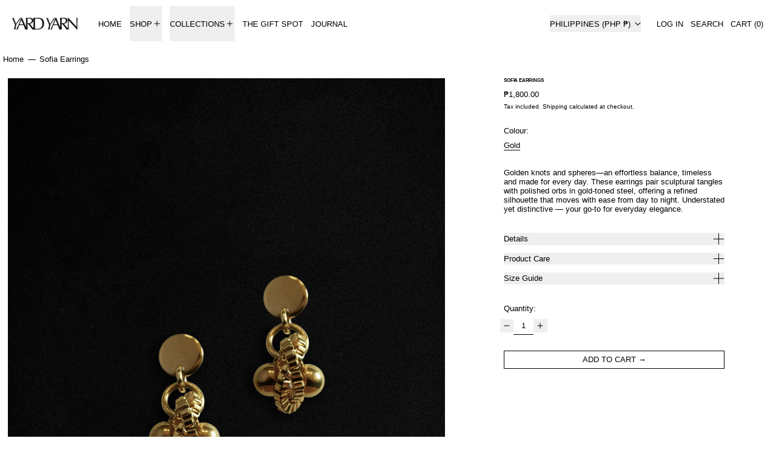

--- FILE ---
content_type: text/javascript
request_url: https://yardyarnofficial.com/cdn/shop/t/108/assets/island-privacy-banner.bundle.js?v=155584588134630030741767262922
body_size: -65
content:
import deferrableData from"deferrable-data";var privacy_banner_default=({enabled})=>({ShopifyCustomerPrivacy:null,shown:!1,enabled,sectionId:null,bottom:null,transition:!1,init(){this.sectionId=this.$root.id,this.setUpBottom(),Shopify.designMode?(window.theme.designMode.selected===this.sectionId&&(this.enabled===!0?setTimeout(()=>{this.shown=!0},200):setTimeout(()=>{this.shown=!1},200)),document.addEventListener("shopify:section:select",e=>{e.target.contains(this.$root)&&this.enabled&&(this.shown=!0)}),document.addEventListener("shopify:section:deselect",e=>{e.target.contains(this.$root)&&(this.shown=!1)})):Shopify.loadFeatures([{name:"consent-tracking-api",version:"0.1"}],error=>{if(error)throw error;this.setUp()})},setUp(){this.ShopifyCustomerPrivacy=window.Shopify.customerPrivacy;const userCanBeTracked=this.ShopifyCustomerPrivacy.userCanBeTracked(),userTrackingConsent=this.ShopifyCustomerPrivacy.getTrackingConsent();!userCanBeTracked&&userTrackingConsent==="no_interaction"&&this.enabled&&(this.shown=!0)},accept(){this.ShopifyCustomerPrivacy.setTrackingConsent(!0,()=>this.shown=!1)},decline(){this.ShopifyCustomerPrivacy.setTrackingConsent(!1,()=>this.shown=!1)},setUpBottom(){this.bottom=this.$root.style.getPropertyValue("--bottom");const adjustBottom=(promoModalIsOpen,doTransition=!0)=>{this.shown&&(doTransition&&(this.transition=!0),this.$nextTick(()=>{if(promoModalIsOpen===!1)this.bottom="0";else{const promoHeight=document.getElementById("promo-slot").getBoundingClientRect().height;this.bottom=`${promoHeight}px`,doTransition&&setTimeout(()=>{this.transition=!1},300)}}))};Alpine.store("modals").promo.open&&adjustBottom(!0),document.body.addEventListener("promo-is-open",()=>{adjustBottom(!0)}),document.body.addEventListener("promo-is-closed",()=>{adjustBottom(!1)}),new ResizeObserver(()=>{adjustBottom(Alpine.store("modals").promo.open,!1)}).observe(this.$root)}});deferrableData("PrivacyBanner",privacy_banner_default);
//# sourceMappingURL=/cdn/shop/t/108/assets/island-privacy-banner.bundle.js.map?v=155584588134630030741767262922
